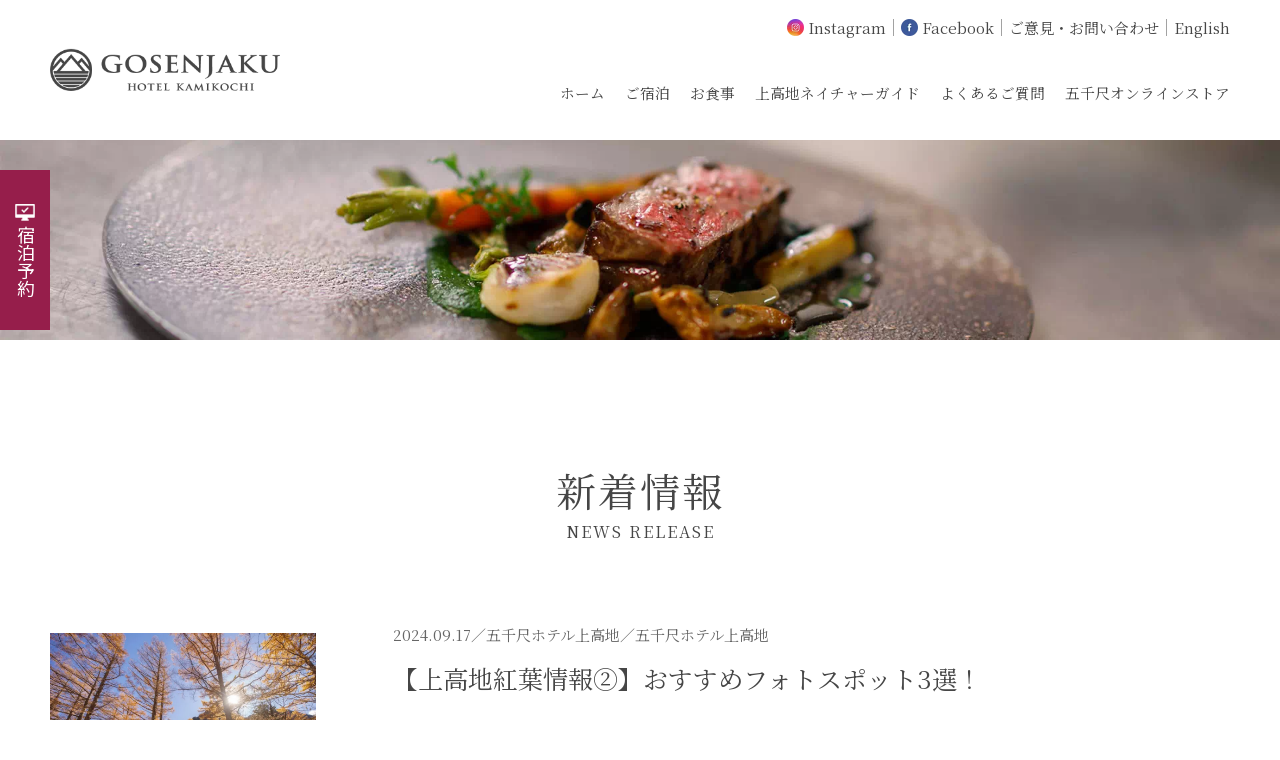

--- FILE ---
content_type: text/html; charset=UTF-8
request_url: https://www.gosenjaku.co.jp/tag/%E7%A7%8B%E3%81%AE%E4%B8%8A%E9%AB%98%E5%9C%B0/
body_size: 9491
content:
<!DOCTYPE html>
<html lang="ja">
<head>
<meta charset="UTF-8">
<meta name="viewport" content="width=device-width, initial-scale=1, maximum-scale=2, user-scalable=yes">
<link rel="stylesheet" href="//fonts.googleapis.com/css?family=Noto+Sans+JP:100,300,400,500,700&display=swap&subset=japanese">
<link rel="stylesheet" href="//fonts.googleapis.com/css?family=Noto+Serif+JP:200,300,400,500,600,700,900&display=swap&subset=japanese">
<link rel="stylesheet" href="/assets/css/slick.css">
<link rel="stylesheet" href="/assets/css/slick-theme.css">
<link rel="stylesheet" href="/assets/css/base.css">
<link rel="stylesheet" href="/assets/css/contents.css">
<link rel="apple-touch-icon" sizes="180x180" href="/apple-touch-icon.png">
<link rel="icon" type="image/png" sizes="32x32" href="/favicon-32x32.png">
<link rel="icon" type="image/png" sizes="16x16" href="/favicon-16x16.png">
<link rel="manifest" href="/site.webmanifest">
<link rel="mask-icon" href="/safari-pinned-tab.svg" color="#424242">
<meta name="msapplication-TileColor" content="#424242">
<meta name="theme-color" content="#ffffff">
<meta name="thumbnail" content="https://www.gosenjaku.co.jp/cms/wp-content/themes/hotel-gosenjakuhttps://www.gosenjaku.co.jp/cms/wp-content/uploads/2018/12/d5e6027818dc19cd08e380eddbcee171.jpg">
<script type="text/javascript" src="//code.jquery.com/jquery-3.1.1.min.js"></script>

<script type="text/javascript" src="/assets/js/jquery.slick.js"></script>
<script type="text/javascript" src="/assets/js/jquery.inview.js"></script>
<script type="text/javascript" src="/assets/js/jquery.common.js"></script>
<meta name='robots' content='index, follow, max-image-preview:large, max-snippet:-1, max-video-preview:-1' />

	<!-- This site is optimized with the Yoast SEO plugin v26.7 - https://yoast.com/wordpress/plugins/seo/ -->
	<title>秋の上高地 アーカイブ - 五千尺ホテル上高地【公式】</title>
	<link rel="canonical" href="https://www.gosenjaku.co.jp/tag/秋の上高地/" />
	<meta property="og:locale" content="ja_JP" />
	<meta property="og:type" content="article" />
	<meta property="og:title" content="秋の上高地 アーカイブ - 五千尺ホテル上高地【公式】" />
	<meta property="og:url" content="https://www.gosenjaku.co.jp/tag/秋の上高地/" />
	<meta property="og:site_name" content="五千尺ホテル上高地【公式】" />
	<meta property="og:image" content="https://www.gosenjaku.co.jp/cms/wp-content/uploads/2019/03/40e54d3330e942128f0ea24c7f94e0b3.jpg" />
	<meta property="og:image:width" content="980" />
	<meta property="og:image:height" content="650" />
	<meta property="og:image:type" content="image/jpeg" />
	<meta name="twitter:card" content="summary_large_image" />
	<script type="application/ld+json" class="yoast-schema-graph">{"@context":"https://schema.org","@graph":[{"@type":"CollectionPage","@id":"https://www.gosenjaku.co.jp/tag/%e7%a7%8b%e3%81%ae%e4%b8%8a%e9%ab%98%e5%9c%b0/","url":"https://www.gosenjaku.co.jp/tag/%e7%a7%8b%e3%81%ae%e4%b8%8a%e9%ab%98%e5%9c%b0/","name":"秋の上高地 アーカイブ - 五千尺ホテル上高地【公式】","isPartOf":{"@id":"https://www.gosenjaku.co.jp/#website"},"primaryImageOfPage":{"@id":"https://www.gosenjaku.co.jp/tag/%e7%a7%8b%e3%81%ae%e4%b8%8a%e9%ab%98%e5%9c%b0/#primaryimage"},"image":{"@id":"https://www.gosenjaku.co.jp/tag/%e7%a7%8b%e3%81%ae%e4%b8%8a%e9%ab%98%e5%9c%b0/#primaryimage"},"thumbnailUrl":"https://www.gosenjaku.co.jp/cms/wp-content/uploads/2024/09/5faf2b6fd54c9cb53f2c1df52a81db19-scaled.jpg","breadcrumb":{"@id":"https://www.gosenjaku.co.jp/tag/%e7%a7%8b%e3%81%ae%e4%b8%8a%e9%ab%98%e5%9c%b0/#breadcrumb"},"inLanguage":"ja"},{"@type":"ImageObject","inLanguage":"ja","@id":"https://www.gosenjaku.co.jp/tag/%e7%a7%8b%e3%81%ae%e4%b8%8a%e9%ab%98%e5%9c%b0/#primaryimage","url":"https://www.gosenjaku.co.jp/cms/wp-content/uploads/2024/09/5faf2b6fd54c9cb53f2c1df52a81db19-scaled.jpg","contentUrl":"https://www.gosenjaku.co.jp/cms/wp-content/uploads/2024/09/5faf2b6fd54c9cb53f2c1df52a81db19-scaled.jpg","width":2560,"height":1706,"caption":"カラマツの黄葉"},{"@type":"BreadcrumbList","@id":"https://www.gosenjaku.co.jp/tag/%e7%a7%8b%e3%81%ae%e4%b8%8a%e9%ab%98%e5%9c%b0/#breadcrumb","itemListElement":[{"@type":"ListItem","position":1,"name":"ホーム","item":"https://www.gosenjaku.co.jp/"},{"@type":"ListItem","position":2,"name":"秋の上高地"}]},{"@type":"WebSite","@id":"https://www.gosenjaku.co.jp/#website","url":"https://www.gosenjaku.co.jp/","name":"五千尺ホテル上高地【公式】","description":"河童橋すぐ横で観光・散策にも好アクセス","publisher":{"@id":"https://www.gosenjaku.co.jp/#organization"},"potentialAction":[{"@type":"SearchAction","target":{"@type":"EntryPoint","urlTemplate":"https://www.gosenjaku.co.jp/?s={search_term_string}"},"query-input":{"@type":"PropertyValueSpecification","valueRequired":true,"valueName":"search_term_string"}}],"inLanguage":"ja"},{"@type":"Organization","@id":"https://www.gosenjaku.co.jp/#organization","name":"五千尺ホテル上高地","url":"https://www.gosenjaku.co.jp/","logo":{"@type":"ImageObject","inLanguage":"ja","@id":"https://www.gosenjaku.co.jp/#/schema/logo/image/","url":"https://www.gosenjaku.co.jp/cms/wp-content/uploads/2019/03/40e54d3330e942128f0ea24c7f94e0b3.jpg","contentUrl":"https://www.gosenjaku.co.jp/cms/wp-content/uploads/2019/03/40e54d3330e942128f0ea24c7f94e0b3.jpg","width":980,"height":650,"caption":"五千尺ホテル上高地"},"image":{"@id":"https://www.gosenjaku.co.jp/#/schema/logo/image/"},"sameAs":["https://www.facebook.com/gosenjaku/","https://www.instagram.com/gosenjaku_hotel_kamikochi/","https://www.youtube.com/c/gosenjaku-hotel","https://ja.wikipedia.org/wiki/五千尺ホテル上高地"]}]}</script>
	<!-- / Yoast SEO plugin. -->


<link rel='dns-prefetch' href='//www.googletagmanager.com' />
<link rel="alternate" type="application/rss+xml" title="五千尺ホテル上高地【公式】 &raquo; 秋の上高地 タグのフィード" href="https://www.gosenjaku.co.jp/tag/%e7%a7%8b%e3%81%ae%e4%b8%8a%e9%ab%98%e5%9c%b0/feed/" />
<style id='wp-img-auto-sizes-contain-inline-css' type='text/css'>
img:is([sizes=auto i],[sizes^="auto," i]){contain-intrinsic-size:3000px 1500px}
/*# sourceURL=wp-img-auto-sizes-contain-inline-css */
</style>
<link rel='stylesheet' id='wpo_min-header-0-css' href='https://www.gosenjaku.co.jp/cms/wp-content/cache/wpo-minify/1768486247/assets/wpo-minify-header-e479168e.min.css' type='text/css' media='all' />
<!--n2css--><!--n2js--><script type="text/javascript" src="https://www.gosenjaku.co.jp/cms/wp-content/cache/wpo-minify/1768486247/assets/wpo-minify-header-797f0e15.min.js" id="wpo_min-header-0-js"></script>

<!-- Site Kit によって追加された Google タグ（gtag.js）スニペット -->
<!-- Google アナリティクス スニペット (Site Kit が追加) -->
<script type="text/javascript" src="https://www.googletagmanager.com/gtag/js?id=G-PJBW5VSXB0" id="google_gtagjs-js" async></script>
<script type="text/javascript" id="google_gtagjs-js-after">
/* <![CDATA[ */
window.dataLayer = window.dataLayer || [];function gtag(){dataLayer.push(arguments);}
gtag("set","linker",{"domains":["www.gosenjaku.co.jp"]});
gtag("js", new Date());
gtag("set", "developer_id.dZTNiMT", true);
gtag("config", "G-PJBW5VSXB0");
//# sourceURL=google_gtagjs-js-after
/* ]]> */
</script>
<link rel="https://api.w.org/" href="https://www.gosenjaku.co.jp/wp-json/" /><link rel="alternate" title="JSON" type="application/json" href="https://www.gosenjaku.co.jp/wp-json/wp/v2/tags/948" /><meta name="generator" content="WordPress 6.9" />
<meta name="generator" content="Site Kit by Google 1.170.0" />
<!-- Meta Pixel Code -->
<script type='text/javascript'>
!function(f,b,e,v,n,t,s){if(f.fbq)return;n=f.fbq=function(){n.callMethod?
n.callMethod.apply(n,arguments):n.queue.push(arguments)};if(!f._fbq)f._fbq=n;
n.push=n;n.loaded=!0;n.version='2.0';n.queue=[];t=b.createElement(e);t.async=!0;
t.src=v;s=b.getElementsByTagName(e)[0];s.parentNode.insertBefore(t,s)}(window,
document,'script','https://connect.facebook.net/en_US/fbevents.js?v=next');
</script>
<!-- End Meta Pixel Code -->

      <script type='text/javascript'>
        var url = window.location.origin + '?ob=open-bridge';
        fbq('set', 'openbridge', '486301379855172', url);
      </script>
    <script type='text/javascript'>fbq('init', '486301379855172', {}, {
    "agent": "wordpress-6.9-3.0.16"
})</script><script type='text/javascript'>
    fbq('track', 'PageView', []);
  </script>
<!-- Meta Pixel Code -->
<noscript>
<img height="1" width="1" style="display:none" alt="fbpx"
src="https://www.facebook.com/tr?id=486301379855172&ev=PageView&noscript=1" />
</noscript>
<!-- End Meta Pixel Code -->
</head>
<script src="https://bot.talkappi.com/assets/talkappi/talkappi.js?tid=gosenjaku-hp" defer="defer"></script>
<body>

<div id="top">

<header class="header">
<h1 class="header-logo"><a href="/"><img src="/assets/img/common/header-logo.png" alt="上高地の宿泊なら五千尺ホテル上高地 - 河童橋すぐ横で観光・散策にも好アクセス"></a></h1>

<nav class="header__nav-wrapper">
<ul class="header__nav-sub">
<li><a href="https://www.instagram.com/gosenjaku_hotel_kamikochi/" target="_blank"><img src="/assets/img/common/header-icon01.png" alt="五千尺ホテル上高地Instagram">Instagram</a></li>
<li><a href="https://www.facebook.com/gosenjaku/" target="_blank"><img src="/assets/img/common/header-icon02.png" alt="五千尺ホテル上高地Facebook">Facebook</a></li>
<li><a href="/contact/">ご意見・お問い合わせ</a></li>
<li><a href="/english/" target="_blank">English</a></li>
</ul>

<ul class="header__nav">
<li><a href="/">ホーム</a></li>
<li><a href="/room/">ご宿泊</a></li>
<li><a href="/cuisine/">お食事</a></li>
<li><a href="/nature-guide/">上高地ネイチャーガイド</a></li>
<!--
<li><a href="/wedding/">上高地ウェディング</a></li>
-->
<li><!--<a href="/question/">--><a href="javascript:void(0);" class="talkappi-faq-icon">よくあるご質問</a></li>
<li><a href="https://shop683.stores.jp/" target="_blank">五千尺オンラインストア</a></li>
</ul>

<div class="header__nav_sp">
<p class="header__nav_sp-reservation"><a href="https://www.489pro-x.com/ja/s/gosenjakuhotelkamikochi/search/" target="_blank">宿泊のご予約</a></p>
<p class="header__nav_sp-live"><a href="/live-camera/">上高地ライブカメラを見る<img src="/assets/img/common/arrow03.png" alt=""></a></p>
<div class="header__nav_sp-wrapper">
<ul class="header__nav_sp-sns">
<li><a href="https://www.instagram.com/gosenjaku_hotel_kamikochi/" target="_blank"><img src="/assets/img/common/footer-icon01.png" alt="五千尺ホテル上高地Instagram"></a></li>
<li><a href="https://www.facebook.com/gosenjaku/" target="_blank"><img src="/assets/img/common/footer-icon02.png" alt="五千尺ホテル上高地Facebook"></a></li>
</ul>
<p class="header__nav_sp-contact"><a href="https://www.gosenjaku.co.jp/contact/" target="_blank">ご意見/お問い合わせ</a></p>
<p class="header__nav_sp-language"><a href="/english/" target="_blank">ENGLISH</a></p>
<!-- /header__nav_sp-wrapper --></div>
<!-- /header__nav_sp --></div>
</nav>

<button type="button" class="sp-button" id="js-sp-button">
<div class="sp-button-box">
<span></span>
<span></span>
<span></span>
<!-- /sp-button-box --></div>
<label class="noto-sans">MENU</label>
</button>
</header>

<div class="visual effect-fade">
<div class="visual-bg bg-switch"><img src="/assets/img/news-release/visual.jpg" alt=""></div>
<!-- /visual --></div>

<div class="news-release__section">
<div class="inner">
<h1 class="headline-lv1 effect">新着情報<small>NEWS RELEASE</small></h1>

<div class="news-release-box effect">
<p class="news-release-box-img"><a href="https://www.gosenjaku.co.jp/2024/09/17/24698/"><img width="980" height="650" src="https://www.gosenjaku.co.jp/cms/wp-content/uploads/2024/09/5faf2b6fd54c9cb53f2c1df52a81db19-980x650.jpg" class="attachment-news size-news wp-post-image" alt="カラマツの黄葉" decoding="async" fetchpriority="high" srcset="https://www.gosenjaku.co.jp/cms/wp-content/uploads/2024/09/5faf2b6fd54c9cb53f2c1df52a81db19-980x650.jpg 980w, https://www.gosenjaku.co.jp/cms/wp-content/uploads/2024/09/5faf2b6fd54c9cb53f2c1df52a81db19-300x200.jpg 300w" sizes="(max-width: 980px) 100vw, 980px" /></a></p>

<div class="news-release-box-block">
<p class="news-release-box-date">2024.09.17／<a href="https://www.gosenjaku.co.jp/category/hotel/">五千尺ホテル上高地</a>／五千尺ホテル上高地</p>
<h2 class="news-release-box-title"><a href="https://www.gosenjaku.co.jp/2024/09/17/24698/">【上高地紅葉情報②】おすすめフォトスポット3選！</a></h2>
<p class="news-release-box-text">皆さん、いよいよ上高地にも本格的な秋がやってきます！
9月に入り早2週間ほどが経ちました。上高地はぐっと秋に近づいたように感じます。
秋も本格化し、これから上高地では美しい紅葉が楽しめる季節と…</p>
<!-- /news-release-box-block --></div>
<!-- /news-release-box --></div>

<div class="news-release-navi effect">
<!-- /news-release-navi --></div>
<!-- /inner --></div>
<!-- /news-release__section --></div>

<div class="inner">
<!-- /inner --></div>
<footer class="footer effect-fade">
<div class="inner">
<h2 class="footer-logo"><a href="/"><img src="/assets/img/common/footer-logo01.png" class="hide_sp" alt=""><img src="/assets/img/common/footer-logo01_sp.png" class="hide_pc" alt="五千尺ホテル上高地"></a></h2>

<div class="footer__upper">
<div class="footer__upper-about">
<h3 class="footer__upper-about-logo"><a href="/"><img src="/assets/img/common/footer-logo02.png" alt="五千尺ホテル上高地"></a></h3>
<dl class="footer__upper-about-list">
<dt>住所</dt><dd>〒390-1516<br>長野県松本市安曇上高地4468</dd>
</dl>
<dl class="footer__upper-about-list">
<dt>営業期間</dt><dd>4月下旬～11月上旬</dd>
</dl>

<p class="footer__upper-about-btn button-brown"><a href="https://www.489pro-x.com/ja/s/gosenjakuhotelkamikochi/search/" target="_blank">宿泊のご予約はこちら</a></p>
<!--<p class="footer__upper-about-btn button-brown"><a href="#search_box">宿泊のご予約はこちら</a></p>-->

<!-- /footer__upper-about --></div>

<div class="footer__upper-nav">
<div class="footer__upper-nav-box">
<p class="footer__upper-nav-title">HOTEL INFO</p>
<ul class="footer__upper-nav-split">
<li><a href="/">ホーム</a></li>
<li><a href="/live-camera/">上高地ライブカメラ</a></li>
<li><a href="/room/">五千尺ホテル上高地への宿泊</a></li>
<li><a href="https://weathernews.jp/onebox/36.247416/137.631163/temp=c&q=%E4%B8%8A%E9%AB%98%E5%9C%B0%EF%BC%88%E9%95%B7%E9%87%8E%E7%9C%8C%EF%BC%89&v=1c89c6679802db74d8a76a62d2637009b412ed4b9abc216aaf1f034620e99f99&lang=ja" target="_blank">上高地のお天気</a></li>
<li><a href="/cuisine/">お食事・ランチ・カフェ</a></li>
<li><!--<a href="/question/">--><a href="javascript:void(0);" class="talkappi-faq-icon">よくあるご質問</a></li>
<li><a href="/nature-guide/">上高地ネイチャーガイド</a></li>
<li><a href="http://www.kamikochi.or.jp/access/" target="_blank">交通案内</a></li>
<li><a href="/mail-magazine/">LINE会員募集</a></li>
<li><a href="/news-release/">おすすめ新着情報</a></li>
<!--<li><a href="/contact/">ご意見・お問い合わせ</a></li>-->
<li><a href="https://shop683.stores.jp/" target="_blank">五千尺オンラインストア</a></li>
<li><a href="https://gosenjaku.com/recruit/" target="_blank">採用情報</a></li>
<li><a href="https://gosenjaku.com/privacy/" target="_blank">プライバシーポリシー</a></li>
<li><a href="https://gosenjaku.com/customer-harassment-policy/" target="_blank">カスタマーハラスメントポリシー</a></li>
</ul>
<!-- /footer__upper-nav-box --></div>

<div class="footer__upper-nav-box">
<p class="footer__upper-nav-title">RESERVATION</p>
<ul>
<!--<li><a href="https://www.489pro.com/asp/489/menu.asp?id=20000088&ty=ser" target="_blank">宿泊のご予約</a></li>-->
<li><a href="https://www.489pro-x.com/ja/s/gosenjakuhotelkamikochi/search/" target="_blank">宿泊プラン一覧</a></li>
<li><a href="https://www.489pro-x.com/ja/s/gosenjakuhotelkamikochi/member/login/" target="_blank">マイページ</a></li>
<li><a href="https://www.489pro-x.com/ja/s/gosenjakuhotelkamikochi/booking/login/" target="_blank">予約確認・変更・キャンセル</a></li>
<!--<li><a href="https://www.489pro.com/asp/489/cancel_login.asp?yaid=20000088" target="_blank">予約キャンセル</a></li>-->
<li><a href="https://www.489pro-x.com/ja/s/gosenjakuhotelkamikochi/member/input/" target="_blank">新規会員登録</a></li>
<!--<li><a href="https://www.gosenjaku.co.jp/contact/" target="_blank">お問い合わせ</a></li>-->
</ul>
<!-- /footer__upper-nav-box --></div>
<!-- /footer__upper-nav --></div>
<!-- /footer__upper --></div>
<!-- /inner --></div>

<div class="footer__lower">
<div class="inner">
<ul class="footer__lower-sns">
<li><a href="https://www.instagram.com/gosenjaku_hotel_kamikochi/" target="_blank"><img src="/assets/img/common/footer-icon01.png" alt="五千尺ホテル上高地Instagram公式アカウント"></a></li>
<li><a href="https://www.facebook.com/gosenjaku/" target="_blank"><img src="/assets/img/common/footer-icon02.png" alt="五千尺ホテル上高地Facebookページ"></a></li>
</ul>
<p class="footer__lower-language"><a href="/">JAPANESE</a> / <a href="/english/" target="_blank">ENGLISH</a></p>
<p class="footer__lower-url"><a href="https://gosenjaku.com/" target="_blank">gosenjaku.com</a></p>
<p class="footer__lower-copyright">&copy; 2019 GOSENJAKU HOTEL KAMIKOCHI</p>
<!-- /inner --></div>
<!-- /footer__lower --></div>
</footer>
<p id="page-top"><a href="#top"><img src="/assets/img/common/page-top.png" alt="ページトップ"></a></p>

<div class="fixed__nav effect">
<ul>
<li class="noto-sans"><a href="https://www.489pro-x.com/ja/s/gosenjakuhotelkamikochi/search/" target="_blank"><span>宿泊予約</span></a></li>
<!--<li class="noto-sans hide_sp"><a href="/contact/"><span>お問い合わせ</span></a></li>-->
<!--<li class="noto-sans hide_pc"><a href="tel:08008005125"><span>お問い合わせ</span></a></li>-->
</ul>
<!-- /fixed__nav --></div>


<!--rsv-panel-->
<div class="search_box" id="search_box">
	<div class="inner">
		<div class="obj_search_wrap">
			<p class="search_box-title">空室検索</p>
			<form id="obj_search" class="form_basic" action="https://www.489pro.com/asp/489/menu.asp?id=20000088&ty=ser&list=YES&lan=JPN" method="post">
				<input type="hidden" name="obj_year" value="">
				<input type="hidden" name="obj_month" value="">
				<input type="hidden" name="obj_day" value="">
				<input type="text" name="date"  id="datepicker" value="" class="datepicker checkin" readonly="readonly">
				<select name="obj_per_num" class="obj_per_num">
					<option value="0">人数</option>
					<option value="1">1人</option>
					<option value="2" selected="selected">2人</option>
					<option value="3">3人</option>
					<option value="4">4人</option>
					<option value="5">5人</option>
				</select>
				<select name="obj_stay_num" class="obj_stay_num">
					<option value="">宿泊数</option>
					<option value="1" selected="selected">1泊</option>
					<option value="2">2泊</option>
					<option value="3">3泊</option>
				</select>
				<select name="obj_room_id" id="room_select" class="obj_room_id">
					<option value="">部屋タイプ</option>
					<option value="6">4F 上高地スイート バルコニー付</option>
					<option value="5">4F 洋室ツイン バルコニー付</option>
					<option value="8">3F 洋室ツイン バルコニー付</option>
					<option value="4">3F 洋室スタンダードツイン</option>
					<option value="3">2F 洋室スタンダードツイン</option>
					<option value="2">1F 洋室スタンダードツイン</option>
					<option value="1">六百山側 2-4階 洋室ツイン</option>
				</select>
				<p class="search_box-btn">
					<button type="submit" onClick="rsvSubmit();">検 索</button>
				</p>
			</form>
			<div class="plans"><a href="https://www.489pro.com/asp/489/menu.asp?id=20000088&ty=ser" target="_blank">プラン一覧</a></div>
		</div>
		<div class="links">
			<ul>
				<li><a href="https://www.489pro.com/asp/member/index.asp?su=20000088" target="_blank"><span>マイページ</span></a></li>
				<li><a href="https://www.489pro.com/asp/489/refer_login.asp?yaid=20000088" target="_blank"><span>ご予約の確認</span></a></li>
				<li><a href="https://www.489pro.com/asp/489/henkou_login.asp?yaid=20000088" target="_blank"><span>ご予約の変更</span></a></li>
				<li><a href="https://www.489pro.com/asp/489/cancel_login.asp?yaid=20000088" target="_blank"><span>キャンセル</span></a></li>
			</ul>
		</div>
	</div>
	<div class="close">
		<div class="btn"><span></span><span></span></div>
		<p class="barlow-condensed">CLOSE</p>
	</div>
	<!-- /search_box --></div>
<link rel="stylesheet" href="https://cdnjs.cloudflare.com/ajax/libs/jqueryui/1.12.1/themes/base/jquery-ui.min.css">
<script src="https://cdnjs.cloudflare.com/ajax/libs/jqueryui/1.12.1/jquery-ui.min.js"></script> 
<script src="https://ajax.googleapis.com/ajax/libs/jqueryui/1/i18n/jquery.ui.datepicker-ja.min.js"></script> 
<script>
//日付初期値
//空の場合、今日の日付を自動選択
//フォーマットはyy/mm/dd	
var initDate = "";
//ブレークポイント
var breakpoint = 900;
var rsvSubmit;
$(function () {
	var win = $(window);
	noScrollElem = $('html');
	var pointY;
	//datepicker
	var today = new Date();

	//heiDateからkaiDateの間の場合、kaiDateとする　11月を指定する場合は11-1で10とする
	var heiDate = new Date(today.getFullYear(), 11-1, 13, 0, 0, 0);
	var kaiDate = new Date(today.getFullYear() + 1, 4-1, 20, 0, 0, 0);
	if( (today > heiDate)  &&  (today < kaiDate) ){
		initDate = kaiDate;
	}else{
		initDate = (initDate === "") ? "today.getFullYear() + '/' + (today.getMonth() + 1) + '/' + (today.getDate() + 1)" : initDate;
	}

	var target = $('#datepicker');

	function init() {
		$('#ui-datepicker-div').hide();
		target.datepicker('destroy');
		target.datepicker({
			firstDay: 1,
			dateFormat: 'yy/mm/dd',
			numberOfMonths: (win.width() > breakpoint) ? 2 : 1,
		});
	}
	init();
	target.datepicker('setDate', initDate);
	win.on('resize', init);
	//送信
	rsvSubmit = function () {
		var result = $('input[name="date"]').val().split('/');
		$('input[name="obj_year"]').val(result[0]);
		$('input[name="obj_month"]').val(result[1]);
		$('input[name="obj_day"]').val(result[2]);
		$('#obj_search').submit();
	}
	//スマホ時、開閉
	var searchBox = $('.search_box');
	var openBtns = $('.fixed__nav li:nth-child(1) a, .footer__upper-about-btn a, .home__reservation-btn a');
	openBtns.unbind().click(function (e) {
		if (!searchBox.hasClass('on')) {
			searchBox.addClass('on');
		} else {
			searchBox.removeClass('on');
		}
		e.preventDefault();
	});
	$('.footer_reservation').click(function () {
		searchBox.addClass('on');
		if (win.width() < breakpoint) no_scroll();
	});
	searchBox.find('.close').click(closeSearch);

	function no_scroll() {
		pointY = win.scrollTop();
		noScrollElem.css({
			'position': 'fixed',
			'width': '100%',
			'top': -pointY,
			'overflow': 'hidden'
		});
	}

	function return_scroll() {
		noScrollElem.css({
			'position': 'relative',
			'width': '',
			'top': '',
			'overflow': 'visible'
		});
		win.scrollTop(pointY);
	}

	function closeSearch() {
		searchBox.removeClass('on');
		return_scroll();
	}

	function sizeSet() {
		var height = (win.width() > breakpoint) ? 'auto' : window.innerHeight + 'px';
		searchBox.css({
			'height': height
		});
	}
	win.on('load', sizeSet);
	win.on('orientchange resize', function () {
		var timer;
		timer = setTimeout(function () {
			sizeSet();
			if (searchBox.hasClass('on')) {
				closeSearch();
			}
			clearTimeout(timer);
		}, 400);
	})
}); 
</script>
<style>
.search_box {
	width: 100%;
	background: #1a1a1a;
	visibility: hidden;
	z-index: 99999;
	left: 0;
	bottom: 0;
	display: flex;
	justify-content: center;
	align-items: center;
	position: fixed;
	transition: 0.4s;
	transform: translateY(110%);
}
.search_box.on {
	visibility: visible;
	transform: translateY(0);
}
.search_box > .inner {
	padding: 45px 0;
	margin: 0;
}
.search_box-title {
	margin-right: 30px;
	letter-spacing: 2px;
	font-size: 2.5rem;
	color: #ffffff;
	white-space: nowrap;
}
.search_box form {
	display: flex;
	align-items: center;
}
.search_box input, .search_box select {
	height: 45px;
	background: #ffffff;
	box-sizing: border-box;
	border: none;
	border-radius: 3px;
	margin-right: 5px;
	padding-left: 13px;
	font-size: 1.6rem;
	color: #666666;
	appearance: none;
	-webkit-appearance: none;
	-moz-appearance: none;
}
.search_box input {
	background-image: url("/assets/img/common/icon-form01.png");
	background-repeat: no-repeat;
	background-position: right center;
}
.search_box select {
	background-image: url("/assets/img/common/icon-form02.png");
	background-repeat: no-repeat;
	background-position: right center;
}
.search_box .checkin, .search_box .obj_room_id {
	width: 180px;
}
.search_box .obj_per_num, .search_box .obj_stay_num {
	width: 100px;
}
.search_box-btn button {
	width: 100px;
	height: 45px;
	background: #961e4b;
	border: none;
	font-family: 'Noto Sans JP', sans-serif;
	font-weight: 500;
	font-size: 1.8rem;
	color: #ffffff;
	cursor: pointer;
	appearance: none;
	-webkit-appearance: none;
	-moz-appearance: none;
	transition: .5s ease-out;
}
.search_box-btn button:hover {
	opacity: 0.8;
}
.search_box .obj_search_wrap {
	display: flex;
	justify-content: center;
	align-items: center;
}
.search_box .plans {
	margin-left: 20px;
}
.search_box .plans a {
	display: block;
	text-decoration: none;
	line-height: 45px;
	padding: 0 15px;
	color: #fff;
	text-align: center;
	background: #666;
}
.search_box .plans a:hover {
	opacity: .8;
}
.search_box .links ul {
	display: flex;
	justify-content: center;
	padding-top: 10px;
}

.search_box .links li {
	margin-left: 30px;
	margin-top: 10px;
}
.search_box .links li:nth-child(1) {
	margin-left: 0;
}
.search_box .links li a {
	display: inline-block;
	position: relative;
	padding: 5px 32px 5px 0;
	font-size: 1.4rem;
	color: #fff;
	text-decoration: none;
	background: url(/assets/img/common/arrow02.png) no-repeat 100% 13px;
	background-size: 27px auto;
}
.search_box .links li a::after {
	content: "";
	position: absolute;
	bottom: 0;
	left: 0;
	width: 129px;
	height: 15px;
	fill: none;
	stroke: #fff;
	stroke-width: 2;
	stroke-miterlimit: 10;
	width: 129px;
	transition: .5s ease-out;
}
.search_box .links li a:hover {
	 opacity: .5;
}
   
	
	
@media screen and (max-width: 1200px) {
	.search_box > .inner {
		display: block;
		width: 80%;
	}
	.search_box form {
		flex: 1;
		position: relative;
		flex-wrap: wrap;
		padding: 0 0 60px;
	}
	.search_box form .datepicker, .search_box form .obj_per_num, .search_box form .obj_stay_num, .search_box form .obj_room_id {
		display: block;
		width: calc((100% - 10px)/2);
		margin: 10px 0 0 10px;
	}
	.search_box form .datepicker, .search_box form .obj_stay_num {
		margin-left: 0;
	}
	.search_box .obj_search_wrap {
		display: block;
	}
	.search_box .plans {
		margin: 25px 0 0;
	}
	.search_box-btn {
		position: absolute;
		bottom: 0;
		left: 0;
		width: 100%;
	}
	.search_box-btn button {
		display: block;
		width: 100%;
	}
}
@media screen and (max-width: 800px) {
	.search_box .links ul {
		flex-wrap: wrap;
		padding-top: 15px;
	}
	.search_box .links li, .search_box .links li:nth-child(1) {
		width: calc((100% - 20px)/2);
		margin-left: 20px;
	}
	.search_box .links li:nth-child(2n + 1) {
		margin-left: 0;
		margin-top: 10px;
	}
	.search_box .links li a {
		/*max-width: 160px;*/
		margin: 0 auto;
		overflow: hidden;
	}
}
@media screen and (max-width: 900px) {
	.search_box form {
		display: block;
	}
	.search_box form .datepicker, .search_box form .obj_per_num, .search_box form .obj_stay_num, .search_box form .obj_room_id {
		width: 100%;
		margin-left: 0;
	}
}
@media screen and (max-width: 500px) {
	.search_box {
		height: 100vh;
	}
	.search_box .obj_search_wrap {
		display: block;
	}
}
.search_box .close {
	position: absolute;
	top: 30px;
	right: 30px;
	color: #fff;
	cursor: pointer;
}
.search_box .close .btn {
	height: 20px;
	margin-bottom: 5px;
	position: relative;
}
.search_box .close .btn span {
	position: absolute;
	display: block;
	background: #fff;
	width: 30px;
	height: 2px;
}
.search_box .close .btn span:nth-of-type(1) {
	top: 0;
	left: calc(50% - 15px);
	transform: rotateZ(45deg) translate(6.5px, 6.5px);
}
.search_box .close .btn span:nth-of-type(2) {
	bottom: 0;
	left: calc(50% - 15px);
	transform: rotateZ(-45deg) translate(6.5px, -6.5px);
}
.search_box .close p {
	font-size: 1.4rem;
}
</style>



<!-- /top --></div>
<script type="speculationrules">
{"prefetch":[{"source":"document","where":{"and":[{"href_matches":"/*"},{"not":{"href_matches":["/cms/wp-*.php","/cms/wp-admin/*","/cms/wp-content/uploads/*","/cms/wp-content/*","/cms/wp-content/plugins/*","/cms/wp-content/themes/hotel-gosenjaku/*","/*\\?(.+)"]}},{"not":{"selector_matches":"a[rel~=\"nofollow\"]"}},{"not":{"selector_matches":".no-prefetch, .no-prefetch a"}}]},"eagerness":"conservative"}]}
</script>
    <!-- Meta Pixel Event Code -->
    <script type='text/javascript'>
        document.addEventListener( 'wpcf7mailsent', function( event ) {
        if( "fb_pxl_code" in event.detail.apiResponse){
          eval(event.detail.apiResponse.fb_pxl_code);
        }
      }, false );
    </script>
    <!-- End Meta Pixel Event Code -->
    <div id='fb-pxl-ajax-code'></div><script type="text/javascript" id="wpo_min-footer-0-js-extra">
/* <![CDATA[ */
var tocplus = {"smooth_scroll":"1","visibility_show":"\u8868\u793a","visibility_hide":"\u975e\u8868\u793a","width":"Auto","smooth_scroll_offset":"100"};
//# sourceURL=wpo_min-footer-0-js-extra
/* ]]> */
</script>
<script type="text/javascript" src="https://www.gosenjaku.co.jp/cms/wp-content/cache/wpo-minify/1768486247/assets/wpo-minify-footer-411305a6.min.js" id="wpo_min-footer-0-js"></script>
</body>
</html>

--- FILE ---
content_type: application/javascript
request_url: https://www.gosenjaku.co.jp/assets/js/jquery.common.js
body_size: 976
content:
$(function(){
    $("#page-top").hide();
    $(window).on("scroll", function() {
        if ($(this).scrollTop() > 100) {
            $('#page-top').fadeIn();
        } else {
            $('#page-top').fadeOut();
        }
    });
    $('#page-top a').click(function () {
        $('body,html').animate({
        scrollTop: 0
        }, 500);
        return false;
     });
});

var showSpNav = function() {
  var $target = $('body');
  var $button = $('#js-sp-button');
  var $links = $('.header__nav a');
  var activeClassName = 'state-nav-open';
  $button.click(function(){
    $target.toggleClass(activeClassName);
  });
  $links.click(function(){
    $target.toggleClass(activeClassName);
  });
};

var backgroundConversion = function(){
	$(".bg-switch").each(function() {
			var bgurl = $(this).find("img").attr("src");
			$(this).css("background-image", "url(" + bgurl + ")");
			$(this).find("img").css({
					"visibility": "hidden",
					"display": "none"
			});
	});
}

var faqSlider = function(){
	$('.question__section-title').click(function(){
		
		if($(this).next().css('display') == 'none'){
			$(this).next().stop().slideDown();
			$(this).addClass('open');
		} else {
			$(this).next().stop().slideUp();
			$(this).removeClass('open');
		}
	});
}

var scrollAnimation = function(){
	var selector = ""
	selector += ".effect";
	selector += ",.hide";
	$(selector).on('inview', function(event, isInView) {
		if(isInView){
			$(this).stop().addClass('fadeIn');
		}
	});
}

var scrollIn = function(){
	var selector = ".effect-fade"
	$(selector).on('inview', function(event, isInView) {
		if(isInView){
			$(this).stop().addClass('effect-fadeIn');
		}
	});
}

$(function(){
  if ($('#js-sp-button').length) {
    showSpNav();
  }
  if ($('.bg-switch').length) {
    backgroundConversion();
  }
  if ($('.question__section').length) {
    faqSlider();
  }
  if ($('#top').length) {
    scrollAnimation();
  }
  if ($('#top').length) {
    scrollIn();
  }
});

$(function() {
		$('.js-home-slider').slick({
				//lazyLoad: 'ondemand',
				autoplay: true,
				autoplaySpeed: 5000,
				speed: 1500,
				dots: true,
				arrows: false,
				fade: true,
				cssEase: 'linear',
				pauseOnFocus: false,
				pauseOnHover: false
		});
		$('.js-home-slider').on('beforeChange', function(event, slick, currentSlide, nextSlide){
				$('.home__visual-item').eq(nextSlide).addClass('current');
		});
		$('.js-home-slider').on('afterChange', function(event, slick, currentSlide){
				$('.home__visual-item').not($('.home__visual-item').eq(currentSlide)).removeClass('current');
		});
});

$(function() {
		$('.js-slider').slick({
				autoplay: true,
				autoplaySpeed: 3000,
				speed: 1500,
				dots: true,
				arrows: false,
				fade: true,
				cssEase: 'linear',
				pauseOnFocus: false,
				pauseOnHover: false
		});
});

$(function() {
  var $win = $(window),
      $header = $('header'),
      animationClass = 'smaller';

  $win.on('load scroll', function() {
    var value = $(this).scrollTop();
    if ( value > 100 ) {
      $header.addClass(animationClass);
    } else {
      $header.removeClass(animationClass);
    }
  });
});
